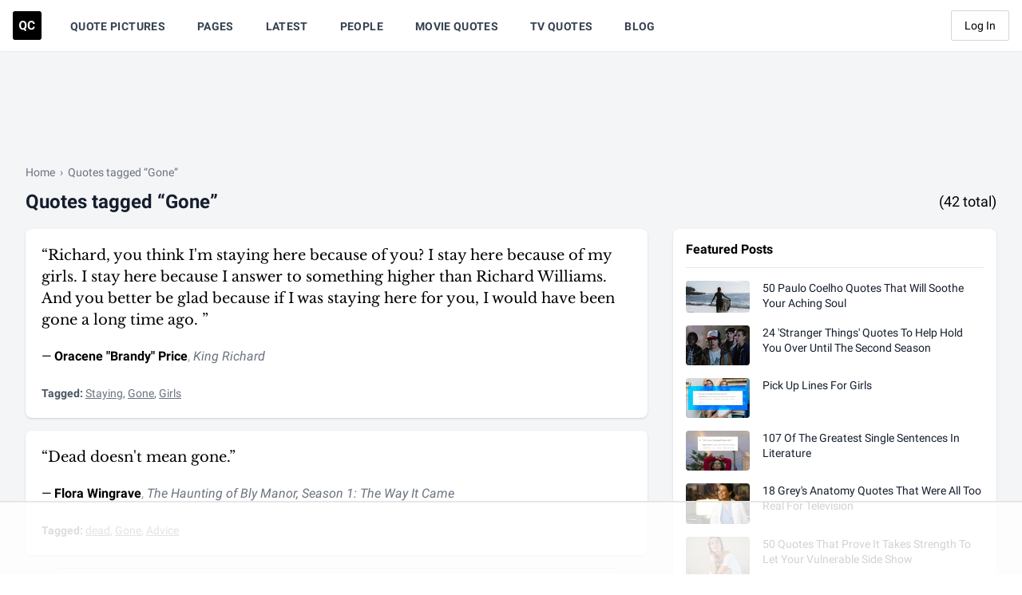

--- FILE ---
content_type: text/html; charset=utf-8
request_url: https://www.google.com/recaptcha/api2/aframe
body_size: 268
content:
<!DOCTYPE HTML><html><head><meta http-equiv="content-type" content="text/html; charset=UTF-8"></head><body><script nonce="9NF4JflMpUuEE528LMZZrQ">/** Anti-fraud and anti-abuse applications only. See google.com/recaptcha */ try{var clients={'sodar':'https://pagead2.googlesyndication.com/pagead/sodar?'};window.addEventListener("message",function(a){try{if(a.source===window.parent){var b=JSON.parse(a.data);var c=clients[b['id']];if(c){var d=document.createElement('img');d.src=c+b['params']+'&rc='+(localStorage.getItem("rc::a")?sessionStorage.getItem("rc::b"):"");window.document.body.appendChild(d);sessionStorage.setItem("rc::e",parseInt(sessionStorage.getItem("rc::e")||0)+1);localStorage.setItem("rc::h",'1768504643301');}}}catch(b){}});window.parent.postMessage("_grecaptcha_ready", "*");}catch(b){}</script></body></html>

--- FILE ---
content_type: text/plain
request_url: https://rtb.openx.net/openrtbb/prebidjs
body_size: -224
content:
{"id":"253cd22f-68b5-4bc5-a204-960152ee8d4f","nbr":0}

--- FILE ---
content_type: text/plain
request_url: https://rtb.openx.net/openrtbb/prebidjs
body_size: -224
content:
{"id":"20380102-9fd4-4d99-84d0-fec8ccf1a625","nbr":0}

--- FILE ---
content_type: text/plain
request_url: https://rtb.openx.net/openrtbb/prebidjs
body_size: -224
content:
{"id":"d4d8c2e9-90e5-4bbb-8282-94d590e27547","nbr":0}

--- FILE ---
content_type: text/plain
request_url: https://rtb.openx.net/openrtbb/prebidjs
body_size: -224
content:
{"id":"df6c20d8-f3e7-44b6-881c-2e6c717017fa","nbr":0}

--- FILE ---
content_type: text/plain
request_url: https://rtb.openx.net/openrtbb/prebidjs
body_size: -224
content:
{"id":"5a638936-1956-4ece-9ad8-47ac94664afe","nbr":0}

--- FILE ---
content_type: text/plain
request_url: https://rtb.openx.net/openrtbb/prebidjs
body_size: -224
content:
{"id":"9e454fa9-4770-4ae8-9c3f-33bf57f876ae","nbr":0}

--- FILE ---
content_type: text/plain
request_url: https://rtb.openx.net/openrtbb/prebidjs
body_size: -224
content:
{"id":"f0c71730-0c12-408d-91f0-1f3a71327c40","nbr":0}

--- FILE ---
content_type: text/plain
request_url: https://rtb.openx.net/openrtbb/prebidjs
body_size: -224
content:
{"id":"c2ba5f05-6da8-4af1-9ed1-c75fde13a81c","nbr":0}

--- FILE ---
content_type: text/plain
request_url: https://rtb.openx.net/openrtbb/prebidjs
body_size: -224
content:
{"id":"e5c6abbc-aea8-4f48-a8b8-bc2ca21b0f5d","nbr":0}

--- FILE ---
content_type: text/plain
request_url: https://rtb.openx.net/openrtbb/prebidjs
body_size: -224
content:
{"id":"09c85eec-1acb-428b-9da0-534946a85e79","nbr":0}

--- FILE ---
content_type: text/plain
request_url: https://rtb.openx.net/openrtbb/prebidjs
body_size: -224
content:
{"id":"6c20081b-a353-4ccc-89a0-895b9c5ab1c2","nbr":0}

--- FILE ---
content_type: text/plain; charset=UTF-8
request_url: https://at.teads.tv/fpc?analytics_tag_id=PUB_17002&tfpvi=&gdpr_consent=&gdpr_status=22&gdpr_reason=220&ccpa_consent=&sv=prebid-v1
body_size: 56
content:
MGEwMGM4YzktODQ0OC00YjJmLWEyYTYtYjc2ODIwN2E1MDNiIzctMw==

--- FILE ---
content_type: text/plain
request_url: https://rtb.openx.net/openrtbb/prebidjs
body_size: -224
content:
{"id":"56922448-cef1-4d72-b06f-b511f1316278","nbr":0}

--- FILE ---
content_type: text/plain; charset=utf-8
request_url: https://ads.adthrive.com/http-api/cv2
body_size: 5660
content:
{"om":["05sfwlfr","06s8mwpb","08189wfv","0b0m8l4f","0nkew1d9","0osb6hrx","0sm4lr19","0x5ahrbr","0yr3r2xx","1","1007_zwg02x3u","1028_8728253","10339421-5836009-0","10339426-5836008-0","10ua7afe","11142692","11509227","11896988","11999803","11ip4jnp","12010080","12010084","12010088","12123650","12142259","12151247","124843_8","124844_19","124848_7","124853_7","1453468","1832l91i","1ftzvfyu","1kpjxj5u","1n7ce9xi","1p4k6hot","1zuc5d3f","206_501425","206_549624","2132:45007637","2132:45877324","2149:12123650","2149:12151096","2249:553782314","2307:05sfwlfr","2307:1p4k6hot","2307:1zuc5d3f","2307:24vynz9s","2307:2y8cdpp5","2307:2zz883h7","2307:3o9hdib5","2307:3zp8ouf1","2307:4ghpg1az","2307:5gc3dsqf","2307:64x7dtvi","2307:6mrds7pc","2307:6wbm92qr","2307:74scwdnj","2307:794di3me","2307:7xb3th35","2307:875v1cu3","2307:88o5ox1x","2307:8orkh93v","2307:9nex8xyd","2307:be4hm1i2","2307:bmf26bhh","2307:bmp4lbzm","2307:c1hsjx06","2307:cuudl2xr","2307:ddr52z0n","2307:df3ay4lc","2307:fqeh4hao","2307:g80wmwcu","2307:ge4000vb","2307:gnalgf6a","2307:hzonbdnu","2307:jaz5omfl","2307:k0csqwfi","2307:kehtjwqo","2307:kxghk527","2307:l0mfc5zl","2307:l3n14zqf","2307:min949in","2307:n9sgp7lz","2307:offogevi","2307:ovzu1bco","2307:pilv78fi","2307:prcz3msg","2307:ralux098","2307:tjhavble","2307:tty470r7","2307:u30fsj32","2307:uf7vbcrs","2307:uxcfox2r","2307:v9nj2zmr","2307:vpp1quqt","2307:wad8wu7g","2307:x9yz5t0i","2307:xbw1u79v","2307:xc88kxs9","2307:z2zvrgyz","23786238","23786257","239024629","239604426","2409_15064_70_85808987","2409_15064_70_86128400","2409_25495_176_CR52092918","2409_25495_176_CR52092919","2409_25495_176_CR52092920","2409_25495_176_CR52092922","2409_25495_176_CR52092956","2409_25495_176_CR52092957","2409_25495_176_CR52092959","2409_25495_176_CR52150651","2409_25495_176_CR52153848","2409_25495_176_CR52175340","2409_25495_176_CR52178314","2409_25495_176_CR52178315","2409_25495_176_CR52178316","2409_25495_176_CR52186411","2409_25495_176_CR52188001","242697002","245841736","24765547","24vynz9s","25048612","25048614","25_53v6aquw","25_8b5u826e","25_o4jf439x","25_oz31jrd0","25_yi6qlg3p","262594","2662_200562_8172741","2676:79096170","2711_64_12151247","2715_9888_262592","2715_9888_262594","2760:176_CR52186411","27s3hbtl","28925636","28933536","28u7c6ez","29414696","29414711","2bgi8qgg","2vmtfqwk","2xvz2uqg","2y5a5qhb","2y8cdpp5","306_24765483","306_24765499","306_82972-543683-2632452","308_125203_14","308_125204_11","31qdo7ks","32632246","32735354","32975756","32j56hnc","3335_25247_700109389","33419362","33603859","33604310","33627470","34141804","34182009","3490:CR52092918","3490:CR52092921","3490:CR52175340","3490:CR52178314","3490:CR52212685","3490:CR52212687","3490:CR52212688","34eys5wu","35794949","3658_104255_tjhavble","3658_136236_94lwr6vk","3658_136236_rvmx4z8a","3658_15078_cuudl2xr","3658_15078_fqeh4hao","3658_16671_T26265953","3658_175625_be4hm1i2","3658_18008_g80wmwcu","3658_18152_cv0zdf6u","3658_18152_nrlkfmof","3658_18152_yp0utlvz","3658_203382_5gc3dsqf","3658_203382_T26227543","3658_203382_z2zvrgyz","3658_20625_1zuc5d3f","3658_584730_T26158968","3658_586765_xbw1u79v","3658_67113_37cerfai","3658_83553_dmoplxrm","3658_83553_t4zab46q","3658_87799_df3ay4lc","36_46_11063302","36_46_12146024","3702_139777_24765456","3702_139777_24765458","3702_139777_24765460","3702_139777_24765468","3702_139777_24765477","3702_139777_24765481","3702_139777_24765483","3702_139777_24765484","3702_139777_24765489","3702_139777_24765494","3702_139777_24765500","3702_139777_24765527","3702_139777_24765529","3702_139777_24765530","3702_139777_24765534","3702_139777_24765537","3702_139777_24765540","3702_139777_24765544","3702_139777_24765550","37cerfai","381513943572","38557850","38662114","3LMBEkP-wis","3eo4xzpu","3kp5kuh1","3o6augn1","3o9hdib5","3q49ttf8","3v2n6fcp","3z9sc003","40853565","409_189398","409_192548","409_192565","409_216326","409_216366","409_216396","409_216402","409_216406","409_216416","409_220169","409_220336","409_223599","409_225978","409_225983","409_225987","409_226312","409_226321","409_226322","409_226326","409_226332","409_226347","409_226351","409_227223","409_227224","409_227235","409_227239","409_228065","409_228354","42231859","43919974","43919984","439246469228","44629254","45877324","47370268","481703827","485027845327","48739100","487951","4941618","4947806","4972638","4972640","4afca42j","4aqwokyz","4fk9nxse","4ghpg1az","4l8wnsbf","4nir51xd","4qxmmgd2","4zai8e8t","501420","502806027","502806102","50588285","51372355","51372397","514819301","52136743","521_425_203499","521_425_203500","521_425_203515","521_425_203524","521_425_203526","521_425_203529","521_425_203617","521_425_203618","521_425_203633","521_425_203681","521_425_203689","521_425_203693","521_425_203695","521_425_203702","521_425_203712","521_425_203714","521_425_203729","521_425_203730","521_425_203732","521_425_203733","521_425_203742","521_425_203743","521_425_203864","521_425_203867","521_425_203918","521_425_203943","521_425_203970","522709","522_119_6200711","53020803","5316_139700_7ffcb809-64ae-49c7-8224-e96d7c029938","5316_139700_bd0b86af-29f5-418b-9bb4-3aa99ec783bd","5316_139700_cebab8a3-849f-4c71-9204-2195b7691600","5316_139700_e57da5d6-bc41-40d9-9688-87a11ae6ec85","53786587","53v6aquw","54044550","549624","5510:4l8wnsbf","5510:l9l53i71","5510:sagk476t","553779915","553781221","553781814","553782314","555_165_790703534084","5563_66529_OADD2.7284328163393_196P936VYRAEYC7IJY","5563_66529_OAIP.104c050e6928e9b8c130fc4a2b7ed0ac","55726194","557_409_216396","557_409_216494","557_409_216496","557_409_216498","557_409_220139","557_409_220149","557_409_220159","557_409_220169","557_409_220333","557_409_220336","557_409_220338","557_409_220343","557_409_220344","557_409_220353","557_409_220354","557_409_220364","557_409_223589","557_409_226314","557_409_228054","557_409_228055","557_409_228077","557_409_228087","557_409_228105","557_409_228349","557_409_228354","557_409_228359","557_409_228363","557_409_235268","558_93_0ka5pd9v","558_93_37cerfai","558_93_j45j2243","558_93_ldv3iy6n","558_93_tjhavble","560_74_18268030","560_74_18268075","56341213","56632509","5726507751","576468455992851132","58apxytz","59664236","59664270","59664278","59751572","59873228","5989_84349_553781220","5989_84349_553781221","5989_84349_553781814","5fz7vp77","5gc3dsqf","5ia3jbdy","600618969","6026500985","60360546","60618585","60618611","60810395","609577512","60f5a06w","61210719","61213159","6126564503","6126595891","61460044","616794222","618576351","618876699","618980679","619089559","61916211","61916223","61916225","61932920","61932925","61932933","61932948","61932957","62019681","62020288","62187798","62217784","6226505231","6226505239","6226522293","62287261","627225143","627227759","627301267","627309156","627309159","627506494","62764941","628013471","628013474","628153170","628153173","628359076","628359889","628444259","628444349","628444433","628444436","628444439","628456307","628456310","628456379","628456382","628456391","628456403","628622163","628622166","628622169","628622172","628622178","628622241","628622244","628622247","628622250","628683371","628687043","628687157","628687460","628687463","628803013","628841673","629007394","629009180","629167998","629168001","629168010","629168565","629171196","629171202","62971378","62980383","62980385","62980391","62981075","62987257","6365_61796_785451798380","6365_61796_788314728649","6365_61796_788401858556","636910768489","64x7dtvi","659216891404","659713728691","683738007","683738706","684137347","684492634","684493019","688078501","694912939","696314600","696332890","697189859","697189873","697189924","697189930","697189991","697190006","697876985","697876988","697876994","697876997","697876999","697877001","699109671","699812857","6mrds7pc","6p9v1joo","6wbm92qr","700109389","700109399","702720175","703142288","703943422","70_85473587","71aegw5s","7354_138543_85809016","74987679","74987684","77gj3an4","7969_149355_45877324","7cmeqmw8","7g3m152i","7jvs1wj8","7sf7w6kh","7xb3th35","80072816","80072821","80072847","80j1gs7p","8152859","8152878","8152879","8172734","83443827","83447751","85445183","85445193","85480691","85480732","85807320","85808977","85808987","85809016","85809022","85809046","85809052","85943315","86509222","86509226","86509229","8788725","88o5ox1x","8ax1f5n9","8b5u826e","8fdfc014","8fx3vqhp","8h0jrkwl","8orkh93v","8ptlop6y","8uk2552z","8vnf9hi0","8y2y355b","9057/0328842c8f1d017570ede5c97267f40d","90_12219634","9149158","91950606","91950610","93_mtsc0nih","93_tjhavble","9925w9vu","9l06fx6u","9nex8xyd","9sg0vgdl","9w5l00h3","YM34v0D1p1g","YlnVIl2d84o","a0oxacu8","a1vt6lsg","a2f15quh","a4nw4c6t","a566o9hb","adsmeltk","amzgwpso","b1w0l8ek","b3sqze11","b5h6ex3r","be4hm1i2","bmf26bhh","bmp4lbzm","bnpe74hh","bpwmigtk","bu7cgfun","bw5u85ie","bwrjdgxj","c1dt8zmk","c2d7ypnt","c7z0h277","cli4wt8w","cn1efkj5","cqant14y","cr-1oplzoysu9vd","cr-1oplzoysuatj","cr-1p63rok3uatj","cr-5mos7yyaubwe","cr-8hpf4y34uatj","cr-98qx2d1tubqk","cr-9cqtwg2t2eri02","cr-aawz1h5vubwj","cr-aawz1h7rubwj","cr-aawz1i1yubwj","cr-aawz1i3xubwj","cr-g7xv5i3qvft","cr-gnpcnxvauatj","cr-kz4ol95lubwe","cuudl2xr","cv0zdf6u","cv2huqwc","cx2d0vgs","cymho2zs","daw00eve","ddr52z0n","df3ay4lc","dmoplxrm","dsugp5th","dttupnse","dwjp56fe","dy647u1v","e2qeeuc5","ed5kozku","edspht56","emb3oez7","en5njl83","er0hyaq2","extremereach_creative_76559239","f0u03q6w","f3craufm","f4a2x6rd","f88uimwg","faia6gj7","fdujxvyb","ffymiybw","fjzzyur4","fmbxvfw0","fmmrtnw7","fnjdwof5","fqeh4hao","fybdgtuw","g2ozgyf2","g31jnagh","g4iapksj","g5egxitt","g749lgab","g80wmwcu","g88ob0qg","ge4000vb","gjwam5dw","gnalgf6a","gr2aoieq","gsez3kpt","h7jwx0t5","hbev5lgg","hf9ak5dg","hf9btnbz","hgrz3ggo","hi8yer5p","hqz7anxg","hr48t0p1","hsj3dah0","hu8cf63l","hueqprai","hwr63jqc","hxxrc6st","hzonbdnu","i2aglcoy","i8q65k6g","i90isgt0","ic7fhmq6","ikjvo5us","is1l9zv2","iwmsjand","j39smngx","j45j2243","j4wtrm2z","j5j8jiab","j88267wd","jaz5omfl","jd035jgw","jwavavoo","k0csqwfi","k2gvmi4i","k37d20v0","k7m5rlmb","k7qp6joc","kef79kfg","kgfwtasx","klqiditz","knoebx5v","ksg6geq3","ktpkpcen","kx5rgl0a","kz8629zd","l0mfc5zl","l2zwpdg7","l3n14zqf","l45j4icj","l4fh84wa","l9l53i71","ldv3iy6n","livo1etn","llejctn7","ly03jp9a","m2n177jy","m9tz4e6u","mcg2cwfw","min949in","mmr74uc4","mohri2dm","mtsc0nih","mwkft0jf","n1298nubick","n1nubick","n3egwnq7","n97gfqzi","nfwtficq","nrlkfmof","nrs1hc5n","nvawplz4","nyl11j91","o4jf439x","o54qvth1","o5xj653n","o7df6lpy","oe31iwxh","offogevi","ofoon6ir","ofx94j80","op9gtamy","ovzu1bco","ozdii3rw","p3lqbugu","p9engm3i","pilv78fi","pm9dmfkk","po1pucm2","ppn03peq","pug4sba4","pvu20l8t","q1kdv2e7","q1kklcij","q2ekj70j","q3aelm5l","ql58lnpw","qlhur51f","qqvgscdx","r4slj7p5","riaslz7g","rmenh8cz","ro6dg0lh","rq5wp3kz","rrlikvt1","rue4ecys","s4otr2wq","s4s41bit","s5fkxzb8","sagk476t","sj00zm5c","sk3ffy7a","sslkianq","ssnofwh5","t0idwomg","t3qhlocr","t4zab46q","t5alo5fu","t5kb9pme","t6b3otvc","t8856rml","ti0s3bz3","tjhavble","toh6otge","tq2amd5v","u1jb75sm","u2fjwl2k","u2x4z0j8","u30fsj32","u3oyi6bb","u7p1kjgp","ubjltf5y","uf7vbcrs","uhebin5g","ujqkqtnh","ulu6uool","usle8ijx","uxcfox2r","v9nj2zmr","veuwcd3t","vew4by92","vf0dq19q","vk7simkb","vpp1quqt","vtnlq9d0","vtsenhfg","w1ws81sy","w3ez2pdd","wad8wu7g","wdx8u5k9","wxfnrapl","x40ta9u0","x716iscu","x9yz5t0i","xbw1u79v","xhcpnehk","xtxa8s2d","xwhet1qh","y141rtv6","ygmhp6c6","yi6qlg3p","yp0utlvz","z2zvrgyz","zaiy3lqy","zw6jpag6","7979132","7979135"],"pmp":[],"adomains":["1md.org","a4g.com","about.bugmd.com","acelauncher.com","adameve.com","adelion.com","adp3.net","advenuedsp.com","aibidauction.com","aibidsrv.com","akusoli.com","allofmpls.org","arkeero.net","ato.mx","avazutracking.net","avid-ad-server.com","avid-adserver.com","avidadserver.com","aztracking.net","bc-sys.com","bcc-ads.com","bidderrtb.com","bidscube.com","bizzclick.com","bkserving.com","bksn.se","brightmountainads.com","bucksense.io","bugmd.com","ca.iqos.com","capitaloneshopping.com","cdn.dsptr.com","clarifion.com","clean.peebuster.com","cotosen.com","cs.money","cwkuki.com","dallasnews.com","dcntr-ads.com","decenterads.com","derila-ergo.com","dhgate.com","dhs.gov","digitaladsystems.com","displate.com","doyour.bid","dspbox.io","envisionx.co","ezmob.com","fla-keys.com","fmlabsonline.com","g123.jp","g2trk.com","gadgetslaboratory.com","gadmobe.com","getbugmd.com","goodtoknowthis.com","gov.il","grosvenorcasinos.com","guard.io","hero-wars.com","holts.com","howto5.io","http://bookstofilm.com/","http://countingmypennies.com/","http://fabpop.net/","http://folkaly.com/","http://gameswaka.com/","http://gowdr.com/","http://gratefulfinance.com/","http://outliermodel.com/","http://profitor.com/","http://tenfactorialrocks.com/","http://vovviral.com/","https://instantbuzz.net/","https://www.royalcaribbean.com/","ice.gov","imprdom.com","justanswer.com","liverrenew.com","longhornsnuff.com","lovehoney.com","lowerjointpain.com","lymphsystemsupport.com","meccabingo.com","media-servers.net","medimops.de","miniretornaveis.com","mobuppsrtb.com","motionspots.com","mygrizzly.com","myiq.com","myrocky.ca","national-lottery.co.uk","nbliver360.com","ndc.ajillionmax.com","nibblr-ai.com","niutux.com","nordicspirit.co.uk","notify.nuviad.com","notify.oxonux.com","own-imp.vrtzads.com","paperela.com","parasiterelief.com","peta.org","pfm.ninja","pixel.metanetwork.mobi","pixel.valo.ai","plannedparenthood.org","plf1.net","plt7.com","pltfrm.click","printwithwave.co","privacymodeweb.com","rangeusa.com","readywind.com","reklambids.com","ri.psdwc.com","royalcaribbean.com","royalcaribbean.com.au","rtb-adeclipse.io","rtb-direct.com","rtb.adx1.com","rtb.kds.media","rtb.reklambid.com","rtb.reklamdsp.com","rtb.rklmstr.com","rtbadtrading.com","rtbsbengine.com","rtbtradein.com","saba.com.mx","safevirus.info","securevid.co","seedtag.com","servedby.revive-adserver.net","shift.com","simple.life","smrt-view.com","swissklip.com","taboola.com","tel-aviv.gov.il","temu.com","theoceanac.com","track-bid.com","trackingintegral.com","trading-rtbg.com","trkbid.com","truthfinder.com","unoadsrv.com","usconcealedcarry.com","uuidksinc.net","vabilitytech.com","vashoot.com","vegogarden.com","viewtemplates.com","votervoice.net","vuse.com","waardex.com","wapstart.ru","wdc.go2trk.com","weareplannedparenthood.org","webtradingspot.com","www.royalcaribbean.com","xapads.com","xiaflex.com","yourchamilia.com"]}

--- FILE ---
content_type: text/plain
request_url: https://rtb.openx.net/openrtbb/prebidjs
body_size: -224
content:
{"id":"7f19839e-82f0-4bb0-840e-2f8f59ef0aef","nbr":0}

--- FILE ---
content_type: text/plain
request_url: https://rtb.openx.net/openrtbb/prebidjs
body_size: -224
content:
{"id":"aabbb9a3-cd65-48bc-9236-b30e6f53c183","nbr":0}

--- FILE ---
content_type: text/plain
request_url: https://rtb.openx.net/openrtbb/prebidjs
body_size: -224
content:
{"id":"7f53a9d8-2ee4-4c5c-95af-ddd5e385fac5","nbr":0}

--- FILE ---
content_type: text/plain
request_url: https://rtb.openx.net/openrtbb/prebidjs
body_size: -85
content:
{"id":"bf837d84-f337-4842-a87e-faef07c43ab6","nbr":0}

--- FILE ---
content_type: text/plain
request_url: https://rtb.openx.net/openrtbb/prebidjs
body_size: -224
content:
{"id":"844eefd0-f7cf-449b-a86e-e6d4a369ccc1","nbr":0}